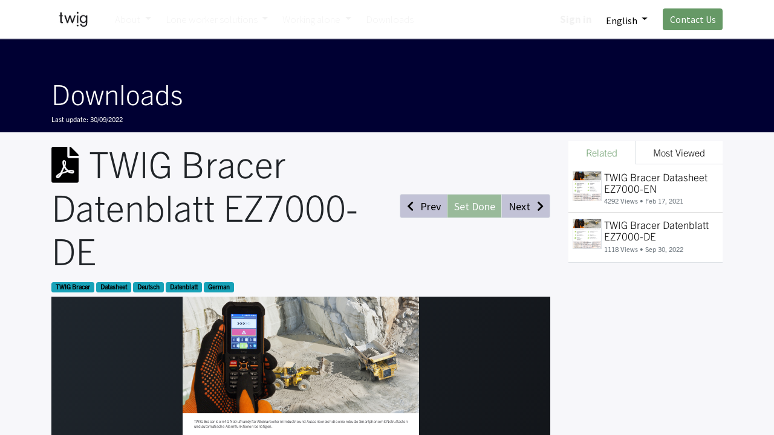

--- FILE ---
content_type: text/html; charset=utf-8
request_url: https://www.twigcom.com/slides/slide/twig-bracer-datenblatt-ez7000-de-1579
body_size: 10346
content:

    
    <!DOCTYPE html>
        
    
            
        
  <html lang="en-US" data-website-id="1" data-oe-company-name="Twig Com Ltd.">
            
    
      
        
      
      
      
      
        
      
    
    
  <head>
                <meta charset="utf-8"/>
                <meta http-equiv="X-UA-Compatible" content="IE=edge,chrome=1"/>
            <meta name="viewport" content="width=device-width, initial-scale=1, user-scalable=no"/>
            <meta name="viewport" content="width=device-width, initial-scale=1, user-scalable=no"/>
    
            
                
                <script type="text/javascript">(function(w,d,s,l,i){w[l]=w[l]||[];w[l].push({'gtm.start':
                    new Date().getTime(),event:'gtm.js'});var f=d.getElementsByTagName(s)[0],
                    j=d.createElement(s),dl=l!='dataLayer'?'&l='+l:'';j.async=true;j.src=
                    'https://www.googletagmanager.com/gtm.js?id='+i+dl;f.parentNode.insertBefore(j,f);
                    })(window,document,'script','dataLayer','GTM-MCRLTRN');
                </script>
            
                <script src="https://consent.cookiefirst.com/sites/twigcom.com/-4d1c6ad6-0040-44f7-aeb2-0c80ffbdfe83/consent.js" data-cookiefirst-key="4d1c6ad6-0040-44f7-aeb2-0c80ffbdfe83"></script>
            
        
                
            
        <meta name="generator" content="Odoo"/>
    
    
    
    
    
    
    
    
    
      
      
      
      
        
          
            <meta property="og:type" content="website"/>
          
        
          
            <meta property="og:title" content="TWIG Bracer Datenblatt EZ7000-DE"/>
          
        
          
            <meta property="og:site_name" content="Twig Com Ltd."/>
          
        
          
            <meta property="og:url" content="https://www.twigcom.com/slides/slide/twig-bracer-datenblatt-ez7000-de-1579"/>
          
        
          
            <meta property="og:image" content="https://www.twigcom.com/web/image/slide.slide/1579/image_1024?unique=d4b47d9"/>
          
        
          
            <meta property="og:description"/>
          
        
      
      
      
      
        
          <meta name="twitter:card" content="summary_large_image"/>
        
          <meta name="twitter:title" content="TWIG Bracer Datenblatt EZ7000-DE"/>
        
          <meta name="twitter:image" content="https://www.twigcom.com/web/image/slide.slide/1579/image_1024?unique=d4b47d9"/>
        
          <meta name="twitter:description"/>
        
      
    
    
    
      
            
                
                
            

        
        <link rel="alternate" hreflang="en" href="https://www.twigcom.com/slides/slide/twig-bracer-datenblatt-ez7000-de-1579"/>
      
        <link rel="alternate" hreflang="fr" href="https://www.twigcom.com/fr/slides/slide/twig-bracer-datenblatt-ez7000-de-1579"/>
      
        <link rel="alternate" hreflang="de" href="https://www.twigcom.com/de/slides/slide/twig-bracer-datenblatt-ez7000-de-1579"/>
      
        <link rel="alternate" hreflang="x-default" href="https://www.twigcom.com/slides/slide/twig-bracer-datenblatt-ez7000-de-1579"/>
      
    
    
            

                
                
                    
                    <link rel="canonical" href="https://www.twigcom.com/slides/slide/twig-bracer-datenblatt-ez7000-de-1579"/>
                
            
        
    <link rel="preconnect" href="https://fonts.gstatic.com/" crossorigin=""/>
  
        
        

                <title>
        TWIG Bracer Datenblatt EZ7000-DE | 
        TWIG lone worker alarms
      </title>
                <link type="image/x-icon" rel="shortcut icon" href="/web/image/website/1/favicon?unique=6f142d4"/>
            <link rel="preload" href="/web/static/lib/fontawesome/fonts/fontawesome-webfont.woff2?v=4.7.0" as="font" crossorigin=""/>
            <link type="text/css" rel="stylesheet" href="/web/content/207099-b393352/1/web.assets_common.css" data-asset-xmlid="web.assets_common" data-asset-version="b393352"/>
            <link type="text/css" rel="stylesheet" href="/web/content/216248-9d0499b/1/web.assets_frontend.css" data-asset-xmlid="web.assets_frontend" data-asset-version="9d0499b"/>
    
  
        

                <script id="web.layout.odooscript" type="text/javascript">
                    var odoo = {
                        csrf_token: "9d8ec0ab882e55bed2b4ea4487a598ece48093dao1800298021",
                        debug: "",
                    };
                </script>
            <script type="text/javascript">
                odoo.session_info = {"is_admin": false, "is_system": false, "is_website_user": true, "user_id": false, "is_frontend": true, "translationURL": "/website/translations", "cache_hashes": {"translations": "03bb81431e26fe5bcf4df34c1597d2150037f924"}, "lang_url_code": "en_US"};
                if (!/(^|;\s)tz=/.test(document.cookie)) {
                    const userTZ = Intl.DateTimeFormat().resolvedOptions().timeZone;
                    document.cookie = `tz=${userTZ}; path=/`;
                }
            </script>
            <script defer="defer" type="text/javascript" src="/web/content/168697-a9e7572/1/web.assets_common_minimal_js.js" data-asset-xmlid="web.assets_common_minimal_js" data-asset-version="a9e7572"></script>
            <script defer="defer" type="text/javascript" src="/web/content/168698-9ad155a/1/web.assets_frontend_minimal_js.js" data-asset-xmlid="web.assets_frontend_minimal_js" data-asset-version="9ad155a"></script>
            
        
    
            <script defer="defer" type="text/javascript" data-src="/web/content/207093-c893075/1/web.assets_common_lazy.js" data-asset-xmlid="web.assets_common_lazy" data-asset-version="c893075"></script>
            <script defer="defer" type="text/javascript" data-src="/web/content/216207-5b2b88c/1/web.assets_frontend_lazy.js" data-asset-xmlid="web.assets_frontend_lazy" data-asset-version="5b2b88c"></script>
    
  
        

                
            
        
    </head>
            <body class="o_wslides_body">
                
    
  
            
            
        
            
                
                <noscript>
                    <iframe height="0" width="0" style="display:none;visibility:hidden" src="https://www.googletagmanager.com/ns.html?id=GTM-MCRLTRN"></iframe>
                </noscript>
                
            
        <div id="wrapwrap" class="   ">
                <header id="top" data-anchor="true" data-name="Header" class="  o_header_standard">
                    <nav data-name="Navbar" class="navbar navbar-expand-lg navbar-light o_colored_level o_cc shadow-sm">
            <div id="top_menu_container" class="container justify-content-start justify-content-lg-between">
                
                
    <a href="/" class="navbar-brand logo mr-4">
            <span role="img" aria-label="Logo of TWIG lone worker alarms" title="TWIG lone worker alarms"><img src="/web/image/website/1/logo/TWIG%20lone%20worker%20alarms?unique=6f142d4" class="img img-fluid" alt="TWIG lone worker alarms" loading="lazy"/></span>
        </a>
    

                
                
    <button type="button" data-toggle="collapse" data-target="#top_menu_collapse" class="navbar-toggler ml-auto">
        <span class="navbar-toggler-icon o_not_editable"></span>
    </button>

                
                <div id="top_menu_collapse" class="collapse navbar-collapse order-last order-lg-0">
                    
    <ul id="top_menu" class="nav navbar-nav o_menu_loading flex-grow-1">
        
                        
                        
                        
                            
    
    
    <li class="nav-item dropdown  position-static">
        <a data-toggle="dropdown" href="#" class="nav-link dropdown-toggle o_mega_menu_toggle">
            <span>About</span>
        </a>
        <div data-name="Mega Menu" class="dropdown-menu o_mega_menu dropdown-menu-left">












































































<section class="s_mega_menu_multi_menus py-4 o_colored_level" data-snippet="s_mega_menu_multi_menus" data-name="Multi-Menus" style="">
        <div class="container">
            <div class="row">
                
                
                
                
                
                    <div class="col-lg-3 py-2 text-center" style="">
                        
                        <nav class="nav flex-column"><a href="/" class="nav-link" data-name="Menu Item" data-original-title="" title="" aria-describedby="tooltip929395" target="_blank">About us</a><a href="/quality-and-compliance" class="nav-link" data-name="Menu Item" data-original-title="" title="" aria-describedby="tooltip47948" target="_blank">Quality and compliance</a><a href="/twig-advantages" class="nav-link" data-name="Menu Item" data-original-title="" title="" aria-describedby="tooltip48913" target="_blank">Advantages</a><a href="/sustainable-concept" class="nav-link" data-name="Menu Item" data-original-title="" title="" aria-describedby="tooltip48913" target="_blank">Sustainability</a></nav></div><div class="col-lg-3 py-2 text-center" style="">
                        
                        <nav class="nav flex-column"><a href="/dguv" class="nav-link" data-name="Menu Item" data-original-title="" title="" aria-describedby="tooltip929395" target="_blank">DGUV</a><a href="/twig-history-in-short" class="nav-link" data-name="Menu Item" data-original-title="" title="" aria-describedby="tooltip929395" target="_blank">Company</a></nav><a href="https://www.twigcom.com/partners" class="nav-link" data-name="Menu Item" data-original-title="" title="" aria-describedby="tooltip929395" target="_blank" style="color: rgb(153, 153, 153); background-color: rgb(255, 255, 255);">Partners</a><a href="/blog/news-1" class="nav-link" data-name="Menu Item" data-original-title="" title="" aria-describedby="tooltip929395" target="_blank">News</a><nav class="nav flex-column"></nav></div><div class="col-lg-3 py-2 text-center" style="">
                        
                        <nav class="nav flex-column"><a href="/blog/case-studies-3" class="nav-link" data-name="Menu Item" data-original-title="" title="" aria-describedby="tooltip48913" target="_blank">Case studies</a><a href="/contactus" class="nav-link" data-name="Menu Item" data-original-title="" title="" aria-describedby="tooltip47948" target="_blank">How to buy</a><a href="/slides/slide/twig-privacy-policy-1437" class="nav-link" data-name="Menu Item" data-original-title="" title="" aria-describedby="tooltip48913" target="_blank">Privacy policy</a><a href="/slides/slide/twig-com-terms-of-trade-932" class="nav-link" data-name="Menu Item" data-original-title="" title="" aria-describedby="tooltip48913" target="_blank">Terms of trade</a></nav></div><div class="col-lg-3 py-2 text-center" style="">
                        
                        <nav class="nav flex-column"><a href="/blog/articles-5" class="nav-link" data-name="Menu Item" data-original-title="" title="" aria-describedby="tooltip48913" target="_blank">Articles</a><a href="/slides/resources-1" class="nav-link" data-name="Menu Item" data-original-title="" title="" aria-describedby="tooltip48913" target="_blank">Downloads</a></nav></div>
                
                    
                
                    
                
                    
                
            </div>
        </div>
    </section>
    








































































</div>
    </li>

                        
                            
    
    
    <li class="nav-item dropdown  position-static">
        <a data-toggle="dropdown" href="#" class="nav-link dropdown-toggle o_mega_menu_toggle">
            <span>Lone worker solutions</span>
        </a>
        <div data-name="Mega Menu" class="dropdown-menu o_mega_menu dropdown-menu-left">


















































































<section class="s_features o_colored_level pb0 undefined o_cc o_cc1 pt0" data-snippet="s_features" data-name="Features" style=""><div class="container"><div class="row"><div class="text-center pt0 pb0 col-lg-2"><img class="img-fluid o_we_custom_image m-3" src="/web/image/203466-6c9b7dd4/Twig%20neo%201024%20front%20jpg.jpeg?access_token=21361824-6e85-46c7-b000-59ade95ccdaf" alt="" data-original-title="" title="" aria-describedby="tooltip441511" loading="lazy" style="" data-original-id="203465" data-original-src="/web/image/203465-8743a4bd/Twig%20neo%201024%20front%20jpg.jpeg" data-mimetype="image/jpeg" data-resize-width="480"><h6><a href="/lone-worker-alarms/twig-neo" target="_blank" data-original-title="" title="" aria-describedby="tooltip843615">TWIG Neo</a></h6><p><span style="font-size: 11px;">Compact and Wearable</span></p></div><div class="text-center pt0 pb0 col-lg-2"><img class="img-fluid o_we_custom_image m-3" src="/web/image/201868-ece644b3/Twig%20one%201024%20front%20jpg.jpeg?access_token=bf69b645-1463-4db1-ac02-dc60b3243b26" alt="" data-original-title="" title="" aria-describedby="tooltip441511" loading="lazy" style="" data-original-id="201862" data-original-src="/web/image/201862-c80ea669/Twig%20one%201024%20front%20jpg.jpeg" data-mimetype="image/jpeg" data-resize-width="429"><h6><a href="/lone-worker-alarms/twig-one" target="_blank">TWIG One</a></h6><p><font style="font-size: 11px;">Robust and Powerful</font></p></div><div class="text-center pt0 pb0 col-lg-2"><img class="img-fluid o_we_custom_image m-3" src="/web/image/201870-93318efc/Twig%20one%20ex%201024%20front%20jpg.jpeg?access_token=4770320a-bf6d-483f-a81b-d2a4c85b0977" alt="" data-original-title="" title="" aria-describedby="tooltip441511" loading="lazy" style="" data-original-id="201863" data-original-src="/web/image/201863-bd4bdaf0/Twig%20one%20ex%201024%20front%20jpg.jpeg" data-mimetype="image/jpeg" data-resize-width="429"><h6><a href="/lone-worker-alarms/twig-one-ex" target="_blank">TWIG One Ex</a></h6><p><span style="font-size: 11px;">Extreme Safety</span></p></div><div class="text-center pt0 pb0 col-lg-2"><img class="img-fluid o_we_custom_image m-3" src="/web/image/217237-eaf32f86/TWIG%20Neo%20Ex%20for%20web.jpg?access_token=a11b60ec-cc9b-42e0-8e73-3456ab92a221" alt="" data-original-title="" title="" aria-describedby="tooltip441511" loading="lazy" style="" data-original-id="217236" data-original-src="/web/image/217236-fa693e87/TWIG%20Neo%20Ex%20for%20web.jpg" data-mimetype="image/jpeg" data-resize-width="480"><h6><a href="/lone-worker-alarms/twig-neo-ex" target="_blank" data-original-title="" title="" aria-describedby="tooltip226386">TWIG Neo Ex</a></h6><p><span style="font-size: 11px;">Compact Safety</span></p></div></div></div></section>









<section class="s_features o_colored_level undefined o_cc o_cc1 pt0 pb0" data-snippet="s_features" data-name="Features" style="" id="TWIG-Easy" data-anchor="true"><div class="container"><div class="row"><div class="text-center pt0 pb0 col-lg-2"><img class="img-fluid o_we_custom_image m-3" src="/web/image/201867-89b557d1/TWIG%20Easy%20front%20with%20SOS%20cycle%201024%20jpg.jpeg?access_token=45b6d1c5-f174-4fce-936d-c35f2750614a" alt="" data-original-title="" title="" aria-describedby="tooltip441511" loading="lazy" style="" data-original-id="201864" data-original-src="/web/image/201864-37a064c9/TWIG%20Easy%20front%20with%20SOS%20cycle%201024%20jpg.jpeg" data-mimetype="image/jpeg" data-resize-width="429"><h6><a href="/lone-worker-alarms/twig-easy" target="_blank">TWIG Easy</a></h6><p><font style="font-size: 11px;">Truly Simple</font></p></div><div class="text-center pt0 pb0 col-lg-2" style=""><img class="img-fluid o_we_custom_image m-3" src="/web/image/201860-31372222/TWIG%20SOSCard%204G%201024%20jpg.jpeg?access_token=07338411-de03-4f86-990b-176f15716a9a" alt="" data-original-title="" title="" aria-describedby="tooltip441511" loading="lazy" style="" data-original-id="201859" data-original-src="/web/image/201859-fd64046f/TWIG%20SOSCard%204G%201024%20jpg.jpeg" data-mimetype="image/jpeg" data-resize-width="429"><h6><a href="/lone-worker-alarms/twig-soscard" target="_blank" data-original-title="" title="" aria-describedby="tooltip270491">TWIG SOSCard</a></h6><p><span style="font-size: 11px;">The Alert badge</span></p></div><div class="text-center pt0 pb0 col-lg-2" style=""><img class="img-fluid o_we_custom_image m-3" src="/web/image/201866-369005ff/Twig_Eon_right_angle_1024%20jpg.jpeg?access_token=ad7bf8d5-346c-4017-bcbe-39e0c6cd4596" alt="" data-original-title="" title="" aria-describedby="tooltip441511" loading="lazy" style="" data-original-id="201865" data-original-src="/web/image/201865-6be88eb7/Twig_Eon_right_angle_1024%20jpg.jpeg" data-mimetype="image/jpeg" data-resize-width="429"><h6><a href="/lone-worker-alarms/twig-eon" target="_blank" data-original-title="" title="" aria-describedby="tooltip270491">TWIG Eon</a></h6><p><span style="font-size: 11px;">Discreet Safety</span></p></div><div class="text-center pt0 pb0 col-lg-2" style=""><img class="img-fluid o_we_custom_image m-3" src="/web/image/213311-4ec72ec7/TWIG%20Eon%20D%20header%20new.jpg?access_token=a8c3538b-8510-447a-8678-140fd6d59544" alt="" data-original-title="" title="" aria-describedby="tooltip441511" loading="lazy" style="" data-original-id="213301" data-original-src="/web/image/213301-d68c5b8c/TWIG%20Eon%20D%20header%20new.jpg" data-mimetype="image/jpeg" data-resize-width="480"><h6>        <a href="/lone-worker-alarms/twig-eon-d" target="_blank">TWIG Eon D</a></h6><p>        <span style="font-size: 11px;">Solid Protection</span></p></div></div></div></section>































































<section class="s_mega_menu_multi_menus py-4 o_colored_level pt0 undefined o_cc o_cc1 pb48" data-snippet="s_mega_menu_multi_menus" data-name="Multi-Menus" style=""><div class="container"><div class="row"><div class="py-2 text-center col-lg-2"><h6><br></h6><h6><a href="/lone-worker-alarms" target="_blank" data-original-title="" title="" aria-describedby="tooltip216387">Lone worker alarms</a></h6></div><div class="py-2 text-center col-lg-2"><h6><br></h6><h6><a href="/short-range-devices" target="_blank">Short range devices</a></h6></div><div class="py-2 text-center col-lg-2"><h6><br></h6><h6><a href="/accessories" target="_blank" data-original-title="" title="" aria-describedby="tooltip125743">Accessories</a></h6></div><div class="py-2 text-center col-lg-2"><h6><br></h6><h6><a href="/software-and-tools" target="_blank" data-original-title="" title="" aria-describedby="tooltip601188">Software and tools</a></h6></div><div class="py-2 text-center col-lg-2"><h6><br></h6><h6><a href="/services" target="_blank" data-original-title="" title="" aria-describedby="tooltip679660">Services</a></h6></div><div class="py-2 text-center col-lg-2"><h6><br></h6><h6><a href="/lone-worker-safety-features" target="_blank" data-original-title="" title="" aria-describedby="tooltip216387">Features</a></h6></div></div></div></section>































    
</div>
    </li>

                        
                            
    
    
    <li class="nav-item dropdown  position-static">
        <a data-toggle="dropdown" href="#" class="nav-link dropdown-toggle o_mega_menu_toggle">
            <span>Working alone</span>
        </a>
        <div data-name="Mega Menu" class="dropdown-menu o_mega_menu dropdown-menu-left">
    









































<section class="s_mega_menu_multi_menus py-4 o_colored_level" data-name="Multi-Menus">
        <div class="container">
            <div class="row">
                
                
                
                
                
                    
                
                    <div class="col-lg-3 py-2 text-center" style=""><nav class="nav flex-column"><a href="/lone-worker" class="nav-link" data-name="Menu Item" data-original-title="" title="" aria-describedby="tooltip49339" target="_blank">Lone worker</a><a href="/lone-worker-safety" class="nav-link" data-name="Menu Item" data-original-title="" title="" aria-describedby="tooltip902486" target="_blank">Lone worker safety</a><a href="/lone-worker-risks" class="nav-link" data-name="Menu Item" data-original-title="" title="" aria-describedby="tooltip121576" target="_blank">Lone worker risks</a><a href="/lone-worker-safety-in-health-and-social-care" class="nav-link" data-name="Menu Item" data-original-title="" title="" aria-describedby="tooltip121576" target="_blank">Health and social care</a></nav><br><nav class="nav flex-column"></nav></div><div class="col-lg-3 py-2 text-center" style=""><nav class="nav flex-column"><a href="/lone-worker-safety-in-construction" class="nav-link" data-name="Menu Item" data-original-title="" title="" aria-describedby="tooltip49339" target="_blank">Construction</a><a href="/lone-worker-safety-in-oil-and-gas-industry" class="nav-link" data-name="Menu Item" data-original-title="" title="" aria-describedby="tooltip902486" target="_blank">Oil and gas</a><a href="/lone-worker-safety-in-maintenance" class="nav-link" data-name="Menu Item" data-original-title="" title="" aria-describedby="tooltip121576" target="_blank">Maintenance</a><a href="/lone-worker-safety-in-forestry" class="nav-link" data-name="Menu Item" data-original-title="" title="" aria-describedby="tooltip121576" target="_blank">Forestry</a></nav></div>
                
                    <div class="col-lg-3 py-2 text-center">
                        
                        <nav class="nav flex-column">
                            
                                
                                
                                <a href="/lone-worker-safety-in-cleaning" class="nav-link" data-name="Menu Item" data-original-title="" title="" aria-describedby="tooltip217202" target="_blank">Cleaning</a>
                            
                                
                                
                                <a href="/lone-worker-safety-in-logistics" class="nav-link" data-name="Menu Item" data-original-title="" title="" aria-describedby="tooltip527112" target="_blank">Logistics</a>
                            
                                
                                
                                <a href="/lone-worker-safety-in-security" class="nav-link" data-name="Menu Item" data-original-title="" title="" aria-describedby="tooltip59713" target="_blank">Security</a><a href="/lone-worker-safety-in-retail-services" class="nav-link" data-name="Menu Item" data-original-title="" title="" aria-describedby="tooltip59713" target="_blank">Retail services</a>
                            
                        </nav>
                    </div>
                
                    
                
            </div>
        </div>
    </section>
</div>
    </li>

                        
                            
    
    <li class="nav-item">
        <a role="menuitem" href="/slides/resources-1" class="nav-link ">
            <span>Downloads</span>
        </a>
    </li>
    

                        
            
        
        
            
        
        <li class="nav-item mx-lg-3 divider d-none"></li> 
        <li class="o_wsale_my_cart d-none nav-item mx-lg-3">
            <a href="/shop/cart" class="nav-link">
                <i class="fa fa-shopping-cart"></i>
                
                <sup class="my_cart_quantity badge badge-primary" data-order-id="">0</sup>
            </a>
        </li>
    
        
                        
                        
            <li class="nav-item ml-lg-auto o_no_autohide_item">
                <a href="/web/login" class="nav-link font-weight-bold">Sign in</a>
            </li>
        
                        
                        
        
        
            
        
    
    
                    
    </ul>

                </div>
                
                
        
        
        
    
        
        
    
        <div class="js_language_selector ml-2 dropdown">
            <button class="btn btn-sm btn-outline-secondary border-0 dropdown-toggle" type="button" data-toggle="dropdown" aria-haspopup="true" aria-expanded="true">
                
        
    <span class="align-middle">English</span>
            </button>
            <div class="dropdown-menu" role="menu">
                
                    <a class="dropdown-item js_change_lang" href="/slides/slide/twig-bracer-datenblatt-ez7000-de-1579" data-url_code="en_US">
                        
        
    <span>English</span>
                    </a>
                
                    <a class="dropdown-item js_change_lang" href="/fr/slides/slide/twig-bracer-datenblatt-ez7000-de-1579" data-url_code="fr">
                        
        
    <span> Français</span>
                    </a>
                
                    <a class="dropdown-item js_change_lang" href="/de/slides/slide/twig-bracer-datenblatt-ez7000-de-1579" data-url_code="de">
                        
        
    <span> Deutsch</span>
                    </a>
                
        
    

    
            </div>
        </div>
    
    
                
                <div class="oe_structure oe_structure_solo" id="oe_structure_header_default_1">
      <section class="s_text_block o_colored_level" data-snippet="s_text_block" data-name="Text">
        <div class="container">
          <a href="/contactus" class="ml-4 btn btn-primary" data-original-title="" title="" aria-describedby="tooltip596852">Contact Us</a>
        </div>
      </section>
    </div>
  </div>
        </nav>
    </header>
                <main>
                    
            
        
        <div id="wrap" class="wrap o_wslides_wrap">
            <div class="o_wslides_lesson_header o_wslides_gradient position-relative text-white pb-0 pt-2 pt-md-5">
                
    <div class="o_wslides_course_nav">
        <div class="container">
            <div class="row align-items-center justify-content-between">
                
                <nav aria-label="breadcrumb" class="d-none">
                    <ol class="breadcrumb bg-transparent mb-0 pl-0 py-0">
                        <li class="breadcrumb-item">
                            <a href="/slides">Courses</a>
                        </li>
                        
                        <li class="breadcrumb-item ">
                            <a href="/slides/downloads-1"><span>Downloads</span></a>
                        </li>
                        
                        
                        
                        
                        <li class="breadcrumb-item active">
                            <a href="/slides/slide/twig-bracer-datenblatt-ez7000-de-1579"><span>TWIG Bracer Datenblatt EZ7000-DE</span></a>
                        </li>
                    </ol>
                </nav>

                <div class="col-md-4 d-none d-md-flex flex-row align-items-center justify-content-end">
                    
                    <form role="search" method="get" class="d-none" action="/slides/all">
                        <div class="input-group o_wslides_course_nav_search ml-1 position-relative">
                            <span class="input-group-prepend">
                                <button class="btn btn-link text-white rounded-0 pr-1" type="submit" aria-label="Search" title="Search">
                                    <i class="fa fa-search"></i>
                                </button>
                            </span>
                            <input type="text" class="form-control border-0 rounded-0 bg-transparent text-white" name="search" placeholder="Search courses"/>
                        </div>
                    </form>
                </div>

                
                <div class="col d-md-none py-1">
                    <div class="btn-group w-100 position-relative" role="group" aria-label="Mobile sub-nav">
                        <div class="btn-group w-100">
                            <a class="btn bg-black-25 text-white dropdown-toggle" href="#" role="button" data-toggle="dropdown" aria-haspopup="true" aria-expanded="false">Nav</a>

                            <div class="dropdown-menu">
                                <a class="dropdown-item" href="/slides">Home</a>
                                
                                <a class="dropdown-item active" href="/slides/downloads-1">
                                    └<span class="ml-1">Downloads</span>
                                </a>
                                
                                
                                
                                
                                 <a class="dropdown-item active" href="/slides/slide/twig-bracer-datenblatt-ez7000-de-1579">
                                    └<span class="ml-1">TWIG Bracer Datenblatt EZ7000-DE</span>
                                </a>
                            </div>
                        </div>

                        <div class="btn-group ml-1 position-static">
                            <a class="btn bg-black-25 text-white dropdown-toggle" href="#" role="button" data-toggle="dropdown" aria-haspopup="true" aria-expanded="false"><i class="fa fa-search"></i></a>
                            <div class="dropdown-menu dropdown-menu-right w-100" style="right: 10px;">
                                <form class="px-3" role="search" method="get" action="/slides/downloads-1">
                                    <div class="input-group">
                                        <input type="text" class="form-control" name="search" placeholder="Search courses"/>
                                        <span class="input-group-append">
                                            <button class="btn btn-primary" type="submit" aria-label="Search" title="Search">
                                                <i class="fa fa-search"></i>
                                            </button>
                                        </span>
                                    </div>
                                </form>
                            </div>
                        </div>
                    </div>
                </div>
            </div>
        </div>
    </div>

                <div class="container o_wslides_lesson_header_container mt-5 mt-md-3 mt-xl-4">
                    <div class="row align-items-end align-items-md-stretch">
                        <div class="col-12 col-lg-9 d-flex flex-column ">
                            <h2 class="font-weight-medium w-100">
                                <a class="text-white text-decoration-none" href="/slides/downloads-1">Downloads</a>
                                
                            </h2>

                            <div class="mb-3 small">
                                <span class="font-weight-normal">Last update:</span>
                                30/09/2022
                            </div>
                        </div>
                    </div>
                </div>
            </div>
            <div class="container o_wslides_lesson_main">
                <div class="row">
                    <div class="o_wslides_lesson_aside col-lg-3 order-2">
                        
                        
    <div class="o_wslides_lesson_aside_doc position-relative bg-white pb-1 my-3 border-bottom">
        <ul class="nav nav-tabs nav-fill" role="tablist">
            <li class="nav-item"><a aria-controls="related" href="#related" class="nav-link rounded-0 border-top-0 border-left-0 py-2 active" data-toggle="tab">Related</a></li>
            <li class="nav-item"><a aria-controls="most_viewed" href="#most_viewed" class="nav-link rounded-0 border-top-0 border-right-0 py-2" data-toggle="tab">Most Viewed</a></li>
        </ul>
        <div class="tab-content">
            <div role="tabpanel" id="related" class="tab-pane active bg-100">
                <ul class="list-group list-group-flush">
                    
                    
                        
    <a class="list-group-item list-group-item-action d-flex align-items-start px-2" href="/slides/slide/twig-bracer-datasheet-ez7000-en-1425">
        

        <div class="flex-shrink-0 mr-1 border" style="width: 20%; padding-top: 20%; background-image: url(/web/image/slide.slide/1425/image_1024?unique=d4b47d9); background-size: cover; background-position:center"></div>
        <div class="overflow-hidden d-flex flex-column justify-content-start">
            <h6 class="o_wslides_desc_truncate_2 mb-1" style="line-height: 1.15">TWIG Bracer Datasheet EZ7000-EN</h6>
            <small class="text-600">
                4292 Views • <timeago class="timeago" datetime="2021-02-17 11:46:57.310289"></timeago>
            </small>
        </div>
    </a>

                    
                        
    <a class="list-group-item list-group-item-action d-flex align-items-start px-2" href="/slides/slide/twig-bracer-datenblatt-ez7000-de-1579">
        

        <div class="flex-shrink-0 mr-1 border" style="width: 20%; padding-top: 20%; background-image: url(/web/image/slide.slide/1579/image_1024?unique=d4b47d9); background-size: cover; background-position:center"></div>
        <div class="overflow-hidden d-flex flex-column justify-content-start">
            <h6 class="o_wslides_desc_truncate_2 mb-1" style="line-height: 1.15">TWIG Bracer Datenblatt EZ7000-DE</h6>
            <small class="text-600">
                1118 Views • <timeago class="timeago" datetime="2022-09-30 08:37:23.947120"></timeago>
            </small>
        </div>
    </a>

                    
                </ul>
            </div>
            <div role="tabpanel" id="most_viewed" class="tab-pane bg-100">
                <ul class="list-group list-group-flush">
                    
                    
                        
    <a class="list-group-item list-group-item-action d-flex align-items-start px-2" href="/slides/slide/case-study-twig-embody-protecting-lone-workers-in-indoor-emergency-situations-1261">
        

        <div class="flex-shrink-0 mr-1 border" style="width: 20%; padding-top: 20%; background-image: url(/web/image/slide.slide/1261/image_1024?unique=d4b47d9); background-size: cover; background-position:center"></div>
        <div class="overflow-hidden d-flex flex-column justify-content-start">
            <h6 class="o_wslides_desc_truncate_2 mb-1" style="line-height: 1.15">Case Study: TWIG Embody protecting lone workers in indoor emergency situations</h6>
            <small class="text-600">
                12817 Views • <timeago class="timeago" datetime="2020-08-26 09:45:42.871613"></timeago>
            </small>
        </div>
    </a>

                    
                        
    <a class="list-group-item list-group-item-action d-flex align-items-start px-2" href="/slides/slide/reach-regulation-ec-no-1907-2006-en-940">
        

        <div class="flex-shrink-0 mr-1 border" style="width: 20%; padding-top: 20%; background-image: url(/web/image/slide.slide/940/image_1024?unique=d4b47d9); background-size: cover; background-position:center"></div>
        <div class="overflow-hidden d-flex flex-column justify-content-start">
            <h6 class="o_wslides_desc_truncate_2 mb-1" style="line-height: 1.15">REACH Regulation (EC) No 1907/2006 EN</h6>
            <small class="text-600">
                10328 Views • <timeago class="timeago" datetime="2020-06-12 08:26:20.070793"></timeago>
            </small>
        </div>
    </a>

                    
                        
    <a class="list-group-item list-group-item-action d-flex align-items-start px-2" href="/slides/slide/twig-com-terms-of-trade-932">
        

        <div class="flex-shrink-0 mr-1 border" style="width: 20%; padding-top: 20%; background-image: url(/web/image/slide.slide/932/image_1024?unique=d4b47d9); background-size: cover; background-position:center"></div>
        <div class="overflow-hidden d-flex flex-column justify-content-start">
            <h6 class="o_wslides_desc_truncate_2 mb-1" style="line-height: 1.15">Twig Com Terms of Trade</h6>
            <small class="text-600">
                8706 Views • <timeago class="timeago" datetime="2020-06-12 08:18:55.777168"></timeago>
            </small>
        </div>
    </a>

                    
                        
    <a class="list-group-item list-group-item-action d-flex align-items-start px-2" href="/slides/slide/twig-accessories-datasheet-ez6300-en-1268">
        

        <div class="flex-shrink-0 mr-1 border" style="width: 20%; padding-top: 20%; background-image: url(/web/image/slide.slide/1268/image_1024?unique=d4b47d9); background-size: cover; background-position:center"></div>
        <div class="overflow-hidden d-flex flex-column justify-content-start">
            <h6 class="o_wslides_desc_truncate_2 mb-1" style="line-height: 1.15">TWIG Accessories Datasheet EZ6300-EN</h6>
            <small class="text-600">
                7242 Views • <timeago class="timeago" datetime="2020-10-05 12:33:57.395481"></timeago>
            </small>
        </div>
    </a>

                    
                        
    <a class="list-group-item list-group-item-action d-flex align-items-start px-2" href="/slides/slide/twig-privacy-policy-1437">
        

        <div class="flex-shrink-0 mr-1 border" style="width: 20%; padding-top: 20%; background-image: url(/web/image/slide.slide/1437/image_1024?unique=d4b47d9); background-size: cover; background-position:center"></div>
        <div class="overflow-hidden d-flex flex-column justify-content-start">
            <h6 class="o_wslides_desc_truncate_2 mb-1" style="line-height: 1.15">TWIG Privacy Policy</h6>
            <small class="text-600">
                7035 Views • <timeago class="timeago" datetime="2021-02-26 13:20:42.066153"></timeago>
            </small>
        </div>
    </a>

                    
                        
    <a class="list-group-item list-group-item-action d-flex align-items-start px-2" href="/slides/slide/atex-safety-instructions-yz5406-en-de-es-fr-it-nl-no-sv-fi-902">
        

        <div class="flex-shrink-0 mr-1 border" style="width: 20%; padding-top: 20%; background-image: url(/web/image/slide.slide/902/image_1024?unique=d4b47d9); background-size: cover; background-position:center"></div>
        <div class="overflow-hidden d-flex flex-column justify-content-start">
            <h6 class="o_wslides_desc_truncate_2 mb-1" style="line-height: 1.15">ATEX Safety instructions YZ5406-EN-DE-ES-FR-IT-NL-NO-SV-FI</h6>
            <small class="text-600">
                6865 Views • <timeago class="timeago" datetime="2020-06-10 12:03:20.102052"></timeago>
            </small>
        </div>
    </a>

                    
                        
    <a class="list-group-item list-group-item-action d-flex align-items-start px-2" href="/slides/slide/twig-one-and-twig-one-ex-personal-alarm-devices-1251">
        

        <div class="flex-shrink-0 mr-1 border" style="width: 20%; padding-top: 20%; background-image: url(/web/image/slide.slide/1251/image_1024?unique=d4b47d9); background-size: cover; background-position:center"></div>
        <div class="overflow-hidden d-flex flex-column justify-content-start">
            <h6 class="o_wslides_desc_truncate_2 mb-1" style="line-height: 1.15">TWIG One and TWIG One Ex personal alarm devices</h6>
            <small class="text-600">
                6800 Views • <timeago class="timeago" datetime="2020-07-17 08:00:43.444478"></timeago>
            </small>
        </div>
    </a>

                    
                        
    <a class="list-group-item list-group-item-action d-flex align-items-start px-2" href="/slides/slide/rohs2-directive-en-939">
        

        <div class="flex-shrink-0 mr-1 border" style="width: 20%; padding-top: 20%; background-image: url(/web/image/slide.slide/939/image_1024?unique=d4b47d9); background-size: cover; background-position:center"></div>
        <div class="overflow-hidden d-flex flex-column justify-content-start">
            <h6 class="o_wslides_desc_truncate_2 mb-1" style="line-height: 1.15">RoHS2 Directive EN</h6>
            <small class="text-600">
                6392 Views • <timeago class="timeago" datetime="2020-06-12 08:25:29.081613"></timeago>
            </small>
        </div>
    </a>

                    
                        
    <a class="list-group-item list-group-item-action d-flex align-items-start px-2" href="/slides/slide/atex-beacon-safety-instructions-yz3447-01-en-de-es-fr-it-nl-no-sv-fi-903">
        

        <div class="flex-shrink-0 mr-1 border" style="width: 20%; padding-top: 20%; background-image: url(/web/image/slide.slide/903/image_1024?unique=d4b47d9); background-size: cover; background-position:center"></div>
        <div class="overflow-hidden d-flex flex-column justify-content-start">
            <h6 class="o_wslides_desc_truncate_2 mb-1" style="line-height: 1.15">ATEX Beacon Safety instructions YZ3447-01-EN-DE-ES-FR-IT-NL-NO-SV-FI</h6>
            <small class="text-600">
                6147 Views • <timeago class="timeago" datetime="2020-06-10 12:05:21.984964"></timeago>
            </small>
        </div>
    </a>

                    
                        
    <a class="list-group-item list-group-item-action d-flex align-items-start px-2" href="/slides/slide/atex-workplace-directive-en-937">
        

        <div class="flex-shrink-0 mr-1 border" style="width: 20%; padding-top: 20%; background-image: url(/web/image/slide.slide/937/image_1024?unique=d4b47d9); background-size: cover; background-position:center"></div>
        <div class="overflow-hidden d-flex flex-column justify-content-start">
            <h6 class="o_wslides_desc_truncate_2 mb-1" style="line-height: 1.15">ATEX Workplace Directive EN</h6>
            <small class="text-600">
                5824 Views • <timeago class="timeago" datetime="2020-06-12 08:23:27.888152"></timeago>
            </small>
        </div>
    </a>

                    
                        
    <a class="list-group-item list-group-item-action d-flex align-items-start px-2" href="/slides/slide/twig-com-end-user-terms-of-service-935">
        

        <div class="flex-shrink-0 mr-1 border" style="width: 20%; padding-top: 20%; background-image: url(/web/image/slide.slide/935/image_1024?unique=d4b47d9); background-size: cover; background-position:center"></div>
        <div class="overflow-hidden d-flex flex-column justify-content-start">
            <h6 class="o_wslides_desc_truncate_2 mb-1" style="line-height: 1.15">Twig Com End User Terms of Service</h6>
            <small class="text-600">
                5818 Views • <timeago class="timeago" datetime="2020-06-12 08:21:58.625104"></timeago>
            </small>
        </div>
    </a>

                    
                        
    <a class="list-group-item list-group-item-action d-flex align-items-start px-2" href="/slides/slide/declaration-of-conformity-atex-tcp90eu-twig-protector-ex-912">
        

        <div class="flex-shrink-0 mr-1 border" style="width: 20%; padding-top: 20%; background-image: url(/web/image/slide.slide/912/image_1024?unique=d4b47d9); background-size: cover; background-position:center"></div>
        <div class="overflow-hidden d-flex flex-column justify-content-start">
            <h6 class="o_wslides_desc_truncate_2 mb-1" style="line-height: 1.15">Declaration of Conformity ATEX TCP90EU TWIG Protector Ex</h6>
            <small class="text-600">
                5665 Views • <timeago class="timeago" datetime="2020-06-11 06:12:49.282228"></timeago>
            </small>
        </div>
    </a>

                    
                        
    <a class="list-group-item list-group-item-action d-flex align-items-start px-2" href="/slides/slide/declaration-of-conformity-red-tup93eu-twig-soscard-904">
        

        <div class="flex-shrink-0 mr-1 border" style="width: 20%; padding-top: 20%; background-image: url(/web/image/slide.slide/904/image_1024?unique=d4b47d9); background-size: cover; background-position:center"></div>
        <div class="overflow-hidden d-flex flex-column justify-content-start">
            <h6 class="o_wslides_desc_truncate_2 mb-1" style="line-height: 1.15">Declaration of Conformity RED TUP93EU TWIG SOSCard</h6>
            <small class="text-600">
                5582 Views • <timeago class="timeago" datetime="2020-06-11 05:38:44.230923"></timeago>
            </small>
        </div>
    </a>

                    
                        
    <a class="list-group-item list-group-item-action d-flex align-items-start px-2" href="/slides/slide/twig-beacon-datasheet-ez3415-en-1226">
        

        <div class="flex-shrink-0 mr-1 border" style="width: 20%; padding-top: 20%; background-image: url(/web/image/slide.slide/1226/image_1024?unique=d4b47d9); background-size: cover; background-position:center"></div>
        <div class="overflow-hidden d-flex flex-column justify-content-start">
            <h6 class="o_wslides_desc_truncate_2 mb-1" style="line-height: 1.15">TWIG Beacon Datasheet EZ3415-EN</h6>
            <small class="text-600">
                5579 Views • <timeago class="timeago" datetime="2020-07-10 07:34:06.756632"></timeago>
            </small>
        </div>
    </a>

                    
                        
    <a class="list-group-item list-group-item-action d-flex align-items-start px-2" href="/slides/slide/declaration-of-conformity-atex-tup92eu-twig-protector-ex-and-twig-protector-pro-ex-905">
        

        <div class="flex-shrink-0 mr-1 border" style="width: 20%; padding-top: 20%; background-image: url(/web/image/slide.slide/905/image_1024?unique=d4b47d9); background-size: cover; background-position:center"></div>
        <div class="overflow-hidden d-flex flex-column justify-content-start">
            <h6 class="o_wslides_desc_truncate_2 mb-1" style="line-height: 1.15">Declaration of Conformity ATEX TUP92EU TWIG Protector EX and TWIG Protector Pro Ex</h6>
            <small class="text-600">
                5544 Views • <timeago class="timeago" datetime="2020-06-11 05:44:11.159384"></timeago>
            </small>
        </div>
    </a>

                    
                        
    <a class="list-group-item list-group-item-action d-flex align-items-start px-2" href="/slides/slide/declaration-of-conformity-red-tup92eu-twig-protector-906">
        

        <div class="flex-shrink-0 mr-1 border" style="width: 20%; padding-top: 20%; background-image: url(/web/image/slide.slide/906/image_1024?unique=d4b47d9); background-size: cover; background-position:center"></div>
        <div class="overflow-hidden d-flex flex-column justify-content-start">
            <h6 class="o_wslides_desc_truncate_2 mb-1" style="line-height: 1.15">Declaration of Conformity RED TUP92EU TWIG Protector</h6>
            <small class="text-600">
                5519 Views • <timeago class="timeago" datetime="2020-06-11 05:50:56.536257"></timeago>
            </small>
        </div>
    </a>

                    
                        
    <a class="list-group-item list-group-item-action d-flex align-items-start px-2" href="/slides/slide/twig-2020-presentation-en-pdf-1116">
        

        <div class="flex-shrink-0 mr-1 border" style="width: 20%; padding-top: 20%; background-image: url(/web/image/slide.slide/1116/image_1024?unique=d4b47d9); background-size: cover; background-position:center"></div>
        <div class="overflow-hidden d-flex flex-column justify-content-start">
            <h6 class="o_wslides_desc_truncate_2 mb-1" style="line-height: 1.15">TWIG_2020_presentation_EN_PDF</h6>
            <small class="text-600">
                5510 Views • <timeago class="timeago" datetime="2020-06-25 11:43:59.202741"></timeago>
            </small>
        </div>
    </a>

                    
                        
    <a class="list-group-item list-group-item-action d-flex align-items-start px-2" href="/slides/slide/declaration-of-conformity-red-tst90eu-twig-beacon-913">
        

        <div class="flex-shrink-0 mr-1 border" style="width: 20%; padding-top: 20%; background-image: url(/web/image/slide.slide/913/image_1024?unique=d4b47d9); background-size: cover; background-position:center"></div>
        <div class="overflow-hidden d-flex flex-column justify-content-start">
            <h6 class="o_wslides_desc_truncate_2 mb-1" style="line-height: 1.15">Declaration of Conformity RED TST90EU TWIG Beacon</h6>
            <small class="text-600">
                5477 Views • <timeago class="timeago" datetime="2020-06-11 06:14:02.178705"></timeago>
            </small>
        </div>
    </a>

                    
                        
    <a class="list-group-item list-group-item-action d-flex align-items-start px-2" href="/slides/slide/rohs1-directive-en-938">
        

        <div class="flex-shrink-0 mr-1 border" style="width: 20%; padding-top: 20%; background-image: url(/web/image/slide.slide/938/image_1024?unique=d4b47d9); background-size: cover; background-position:center"></div>
        <div class="overflow-hidden d-flex flex-column justify-content-start">
            <h6 class="o_wslides_desc_truncate_2 mb-1" style="line-height: 1.15">RoHS1 Directive EN</h6>
            <small class="text-600">
                5440 Views • <timeago class="timeago" datetime="2020-06-12 08:24:32.667091"></timeago>
            </small>
        </div>
    </a>

                    
                        
    <a class="list-group-item list-group-item-action d-flex align-items-start px-2" href="/slides/slide/declaration-of-conformity-directive-1999-tup90eu-twig-protector-pro-twig-protector-twig-protector-easy-twig-sure-918">
        

        <div class="flex-shrink-0 mr-1 border" style="width: 20%; padding-top: 20%; background-image: url(/web/image/slide.slide/918/image_1024?unique=d4b47d9); background-size: cover; background-position:center"></div>
        <div class="overflow-hidden d-flex flex-column justify-content-start">
            <h6 class="o_wslides_desc_truncate_2 mb-1" style="line-height: 1.15">Declaration of Conformity Directive 1999 TUP90EU TWIG Protector Pro TWIG Protector TWIG Protector Easy TWIG Sure</h6>
            <small class="text-600">
                5438 Views • <timeago class="timeago" datetime="2020-06-11 06:24:41.760574"></timeago>
            </small>
        </div>
    </a>

                    
                </ul>
            </div>
        </div>
    </div>

                    </div>
                    <div class="o_wslides_lesson_content col-lg-9 order-1">
                        
    
    <div class="row align-items-center my-3">
        <div class="col-12 col-md order-2 order-md-1 d-flex">
            <div class="d-flex align-items-center">
                <h1 class="h4 my-0">
                    
    
    <i class="fa fa-file-pdf-o mr-1"></i>
    
    
    
    
    
    
                
            

                    <span>TWIG Bracer Datenblatt EZ7000-DE</span>
                </h1>
                
            </div>
        </div>
        <div class="col-12 col-md order-1 order-md-2 text-nowrap flex-grow-0 d-flex justify-content-end mb-3 mb-md-0">
            <div class="btn-group flex-grow-1 flex-sm-0" role="group" aria-label="Lesson Nav">
                <a role="button" class="btn btn-light border " href="/slides/slide/twig-bracer-datasheet-ez7000-en-1425">
                    <i class="fa fa-chevron-left mr-2"></i> <span class="d-none d-sm-inline-block">Prev</span>
                </a>
                
                <a role="button" class="btn btn-primary border text-white disabled" aria-disabled="true" href="#">
                    Set Done
                </a>
                <a role="button" class="btn btn-light border " href="/slides/slide/srd-datasheet-ez6500-en-1027">
                    <span class="d-none d-sm-inline-block">Next</span> <i class="fa fa-chevron-right ml-2"></i>
                </a>
            </div>
            
        </div>
    </div>
    <div class="pb-2">
        
            <a class="badge badge-info py-1 px-2" href="/slides/downloads-1/tag/twig-bracer-7">TWIG Bracer</a>
        
            <a class="badge badge-info py-1 px-2" href="/slides/downloads-1/tag/datasheet-36">Datasheet</a>
        
            <a class="badge badge-info py-1 px-2" href="/slides/downloads-1/tag/deutsch-62">Deutsch</a>
        
            <a class="badge badge-info py-1 px-2" href="/slides/downloads-1/tag/datenblatt-119">Datenblatt</a>
        
            <a class="badge badge-info py-1 px-2" href="/slides/downloads-1/tag/german-137">German</a>
        
    </div>
    <div class="o_wslides_lesson_content_type">
        
        <div class="embed-responsive embed-responsive-4by3 embed-responsive-item mb8" style="height: 600px;">
            <iframe src="https://www.twigcom.com/slides/embed/1579?page=1" class="o_wslides_iframe_viewer" allowFullScreen="true" height="315" width="420" frameborder="0"></iframe>
        </div>
        
        
    </div>

    <div class="mb-5">
        <ul class="nav nav-tabs o_wslides_lesson_nav" role="tablist">
            <li class="nav-item">
                <a href="#about" aria-controls="about" class="nav-link active" role="tab" data-toggle="tab">
                    <i class="fa fa-home"></i> About
                </a>
            </li>
            
            <li class="nav-item">
                <a href="#statistic" aria-controls="statistic" class="nav-link" role="tab" data-toggle="tab">
                    <i class="fa fa-bar-chart"></i> Statistics
                </a>
            </li>
            <li class="nav-item">
                <a href="#share" aria-controls="share" class="nav-link" role="tab" data-toggle="tab">
                    <i class="fa fa-share-alt"></i> Share
                </a>
            </li>
            
        
        </ul>
        <div class="tab-content mt-3">
            <div role="tabpanel" id="about" class="tab-pane fade in show active">
                
            </div>
            <div role="tabpanel" id="discuss" class="tab-pane fade">
                
        <div id="discussion" data-anchor="true" class="d-print-none o_portal_chatter o_not_editable p-0" data-res_model="slide.slide" data-res_id="1579" data-pager_step="10" data-allow_composer="0">
        </div>
    
            </div>
            <div role="tabpanel" class="tab-pane fade" id="statistic" slide-url="https://www.twigcom.com/r/OTh">
                <div class="row">
                    <div class="col-12 col-md">
                        <table class="table table-sm">
                            <tbody>
                                <tr>
                                    <th colspan="2" class="border-top-0">Views</th>
                                </tr>
                                <tr class="border-top-0">
                                    <th class="border-top-0"><span>1118</span></th>
                                    <td class="border-top-0 w-100">Total Views</td>
                                </tr>
                                <tr>
                                    <th><span>895</span></th>
                                    <td>Members Views</td>
                                </tr>
                                <tr>
                                    <th><span>0</span></th>
                                    <td>Public Views</td>
                                </tr>
                            </tbody>
                        </table>
                    </div>
                    
                </div>
            </div>
            <div role="tabpanel" class="tab-pane fade" id="share">
                
                
                    <div class="row">
                        <div class="col-12 col-lg-6">
                            <h5 class="mt16">Share on Social Networks</h5>
                            
    <div class="btn-group" role="group">
        <a class="btn border bg-white o_wslides_js_social_share" social-key="facebook" aria-label="Share on Facebook" title="Share on Facebook" href="https://www.facebook.com/sharer/sharer.php?u=https://www.twigcom.com/r/OTh"><i class="fa fa-facebook-square fa-fw"></i></a>
        <a class="btn border bg-white o_wslides_js_social_share" social-key="twitter" aria-label="Share on Twitter" title="Share on Twitter" href="https://twitter.com/intent/tweet?text=TWIG Bracer Datenblatt EZ7000-DE&amp;url=https://www.twigcom.com/r/OTh"><i class="fa fa-twitter fa-fw"></i></a>
        <a social-key="linkedin" class="btn border bg-white o_wslides_js_social_share" aria-label="Share on LinkedIn" title="Share on LinkedIn" href="http://www.linkedin.com/sharing/share-offsite/?url=https://www.twigcom.com/r/OTh"><i class="fa fa-linkedin fa-fw"></i></a>
    </div>

                        </div>
                        <div class="col-12 col-lg-6">
                            
    <h5 class="mt16">Share Link</h5>
    <div class="input-group">
        <input type="text" class="form-control o_wslides_js_share_link" readonly="readonly" onclick="this.select();" id="wslides_share_link_id_1579" value="https://www.twigcom.com/r/OTh"/>
        <div class="input-group-append">
            <button class="btn btn-sm btn-primary o_clipboard_button" id="share_link_clipboard_button_id_1579">
                <span class="fa fa-clipboard"> Copy Text</span>
            </button>
        </div>
    </div>

                        </div>
                    </div>
                    <div class="row">
                        <div class="col-12 col-lg-6">
                            
    <h5 class="mt-4">Share by mail</h5>
    
    <div class="alert alert-info d-inline-block">
        <p class="mb-0">Please <a class="font-weight-bold" href="/web?redirect=https://www.twigcom.com/slides/slide/twig-bracer-datenblatt-ez7000-de-1579"> login </a> to share this document by email.</p>
    </div>

                        </div>
                        <div class="col-12 col-lg-6">
                            
    <div class="oe_slide_js_embed_code_widget mt-4">
        <h5 class="mt0">Embed in your website</h5>
        <div class="form-group">
            <textarea class="form-control slide_embed_code" readonly="readonly" onClick="this.select();">&lt;iframe src=&quot;https://www.twigcom.com/slides/embed/1579?page=1&quot; class=&quot;o_wslides_iframe_viewer&quot; allowFullScreen=&quot;true&quot; height=&quot;315&quot; width=&quot;420&quot; frameborder=&quot;0&quot;&gt;&lt;/iframe&gt;</textarea>
        </div>
        <div class="form-group d-flex">
            <div class="form-text p-0 col-xs-5 col-sm-5 col-md-5 col-lg-5">Select page to start with</div>
            <div class="input-group col-xs-3 col-sm-2 col-md-2 col-lg-3">
                <input type="number" value="1" class="form-control"/>
            </div>
        </div>
    </div>

                        </div>
                    </div>
                
            </div>
        </div>
    </div>
    <div class="o_wslides_js_quiz_container" data-slide-id="1579">
        <div class="row">
            <div class="o_wslides_js_lesson_quiz col" data-id="1579">
                
            </div>
        </div>
    </div>
    <div class="row mt-3 mb-3">
        
        
        
    </div>

                    </div>
                </div>
            </div>
        </div>
    
                </main>
                <footer id="bottom" data-anchor="true" data-name="Footer" class="o_footer o_colored_level o_cc ">
                    <div id="footer" class="oe_structure oe_structure_solo">
      <section class="s_text_block pb8 pt24" data-name="Text" style="">
        <div class="container">
          <div class="row">
            <div class="col-lg-4 o_colored_level">
              <h5>CONTACT US</h5>
              <ul class="list-unstyled mb-4">
                <li>
                  Twig Com Ltd<br/>
                </li>
                <li>
                  <i class="fa fa-envelope mr-2"></i>
                  <span>sales@twigcom.com</span>
                </li>
              </ul>
              <a href="/subscribe-to-news" class="btn btn-primary mt-4">Subscribe to TWIG Newsletter</a>
            </div>
            <div class="col-lg-4 o_colored_level">
              <h5>USEFUL LINKS</h5>
              <ul class="list-unstyled" id="products">
                <li>
                  <a href="/lone-worker-alarms">Lone worker alarms</a>
                </li>
                <li>
                  <a href="/slides/resources-1" data-original-title="" title="" aria-describedby="tooltip853202" target="_blank">Downloads</a>
                </li>
                <li>
                  <a href="/blog/news-1" target="_blank">News</a>
                </li>
                <li>
                  <a href="/slides/slide/twig-privacy-policy-1437">Privacy Policy</a>
                </li>
                <li>
                  <a href="/partners" data-original-title="" title="" aria-describedby="tooltip940907" target="_blank">Partners</a>
                </li>
              </ul>
            </div>
            <div class="col-lg-4 o_colored_level">
              <h5>
                FOLLOW US
              </h5>
              <ul class="list-unstyled">
                <li>
                  <a href="https://www.linkedin.com/company/twig-com-ltd/" target="_blank">
                    <span class="fab fa-2x mr-2 fa-linkedin" style="" data-original-title="" title="" aria-describedby="tooltip196868"></span>
                  </a>
                  <a href="https://www.instagram.com/twig_personal_alarms/" target="_blank">
                    <span class="fab fa-2x mr-2 fa-instagram" style="" data-original-title="" title="" aria-describedby="tooltip514714"></span>
                  </a>
                  <a href="https://www.youtube.com/channel/UCkyno0IwznxRbrQFPNYi31g" target="_blank">
                    <span class="fa-2x fa-youtube fab mr-2 text-o-color-4" style="" data-original-title="" title="" aria-describedby="tooltip905521"></span>
                  </a>
                </li>
              </ul>
            </div>
          </div>
        </div>
      </section>
    </div>
  <div class="o_footer_copyright o_colored_level o_cc" data-name="Copyright">
                        <div class="container py-3">
                            <div class="row">
                                <div class="col-sm col-sm-12 text-center text-sm-left text-muted">
                                    
        
    
                                    <span class="o_footer_copyright_name mr-2">Powered by <a href="https://futural.fi" target="_blank">Futural</a></span>
    <span class="">-
                
            </span>
  
  </div>
                                <div class="col-sm text-center text-sm-right o_not_editable">
                                    
        <div class="o_brand_promotion"></div>
        
                                </div>
                            </div>
                        </div>
                    </div>
                </footer>
            </div>
    
  
        
        
    </body>
        </html>
    


--- FILE ---
content_type: text/html; charset=utf-8
request_url: https://www.twigcom.com/slides/embed/1579?page=1
body_size: 1612
content:

            <html>
                <head>
                    <title>TWIG Bracer Datenblatt EZ7000-DE</title>
                    <link type="text/css" rel="stylesheet" href="/web/content/207099-b393352/1/web.assets_common.css" data-asset-xmlid="web.assets_common" data-asset-version="b393352"/>
                    <link type="text/css" rel="stylesheet" href="/web/content/205403-b7be5ab/1/website_slides.slide_embed_assets.css" data-asset-xmlid="website_slides.slide_embed_assets" data-asset-version="b7be5ab"/>
                    <script type="text/javascript" src="/web/content/207100-b393352/1/web.assets_common.js" data-asset-xmlid="web.assets_common" data-asset-version="b393352"></script>
                    <script type="text/javascript" src="/web/content/205405-b7be5ab/1/website_slides.slide_embed_assets.js" data-asset-xmlid="website_slides.slide_embed_assets" data-asset-version="b7be5ab"></script>
                </head>
                <body>
                    <div id="PDFViewer" class="o_wslides_fs_pdf_viewer d-flex flex-column h-100">
                        
                        
                        
                        <div id="PDFSlideViewer" class="d-flex align-items-start position-relative flex-grow-1 overflow-auto" style="height: 0;" data-slideid="1579" data-slideurl="/slides/slide/twig-bracer-datenblatt-ez7000-de-1579/pdf_content" data-downloadable="" data-defaultpage="1">
                            
                            <div id="slide_suggest" class="oe_slide_embed_option bg-300 container-fluid overflow-auto d-none">
                                <div class="row">
                                    
                                        <div class="col-6 col-md-4 col-lg-3 oe_slides_suggestion_media">
                                            <div class="card mb-3">
                                                <a target="_new" class="card-img-top embed-responsive embed-responsive-16by9" href="https://www.twigcom.com/r/7C7">
                                                    <img class="card-img-top embed-responsive-item" src="/web/image/slide.slide/1425/image_1024?unique=d4b47d9" alt="TWIG Bracer Datasheet EZ7000-EN" loading="lazy"/>
                                                </a>
                                                <div class="card-body">
                                                    <h6 class="card-title">
                                                        <a target="_new" href="https://www.twigcom.com/r/7C7">
                                                            TWIG Bracer Datasheet EZ7000-EN
                                                        </a>
                                                    </h6>
                                                    <div class="oe_slides_suggestion_caption"></div>
                                                </div>
                                            </div>
                                        </div>
                                    
                                        <div class="col-6 col-md-4 col-lg-3 oe_slides_suggestion_media">
                                            <div class="card mb-3">
                                                <a target="_new" class="card-img-top embed-responsive embed-responsive-16by9" href="https://www.twigcom.com/r/OTh">
                                                    <img class="card-img-top embed-responsive-item" src="/web/image/slide.slide/1579/image_1024?unique=d4b47d9" alt="TWIG Bracer Datenblatt EZ7000-DE" loading="lazy"/>
                                                </a>
                                                <div class="card-body">
                                                    <h6 class="card-title">
                                                        <a target="_new" href="https://www.twigcom.com/r/OTh">
                                                            TWIG Bracer Datenblatt EZ7000-DE
                                                        </a>
                                                    </h6>
                                                    <div class="oe_slides_suggestion_caption"></div>
                                                </div>
                                            </div>
                                        </div>
                                    
                                </div>
                            </div>
                            
                                <div id="PDFViewerLoader" class="oe_slides_loader mt-3 mx-2 w-100">
                                    <div class="toast show mx-auto">
                                        <div class="toast-header">
                                            <i class="fa fa-circle-o-notch fa-spin mr-2"></i><b>Loading...</b>
                                        </div>
                                        <div class="toast-body p-0">
                                            <img class="img-fluid w-100" src="/web/image/slide.slide/1579/image_256?unique=d4b47d9" loading="lazy"/>
                                        </div>
                                    </div>
                                </div>
                                <canvas id="PDFViewerCanvas" class="mx-auto" style="display: none;"></canvas>
                            
                            
                        </div>
                        
                        <div id="PDFViewerNav" class="pt-2 pb-2 bg-light text-white" role="navigation">
                            <div class="container-fluid oe_slides_panel_footer">
                                <div class="row align-items-center">
                                    <div class="col-3 d-flex align-items-center">
                                        <div class="input-group input-group-sm flex-nowrap" style="max-width: 100px">
                                            <input type="number" class="form-control text-center" id="page_number" style="min-width: 60px"/>
                                            <div class="input-group-append">
                                                <span class="input-group-text" id="page_count"></span>
                                            </div>
                                        </div>
                                        <a id="zoomout" href="#" class="text-decoration-none d-none d-sm-inline ml-2 mr-2" title="Zoom out" aria-label="Zoom out" role="button">
                                            <i class="fa fa-search-minus"></i>
                                        </a>
                                        <a id="zoomin" href="#" class="text-decoration-none d-none d-sm-inline" title="Zoom in" aria-label="Zoom in" role="button">
                                            <i class="fa fa-search-plus"></i>
                                        </a>
                                    </div>
                                    <div class="col text-center">
                                        <a id="first" href="#" onclick="return false;" class="text-decoration-none mr-1 mr-sm-2" title="First slide" role="button" aria-label="First slide"> <i class="fa fa-step-backward"></i> </a>
                                        <a id="previous" href="#" onclick="return false;" class="text-decoration-none mx-1 mx-sm-2" title="Previous slide" aria-label="Previous slide" role="button"> <i class="fa fa-arrow-circle-left"></i> </a>
                                        <a id="next" href="#" onclick="return false;" class="text-decoration-none mx-1 mx-sm-2" title="Next slide" aria-label="Next slide" role="button"> <i class="fa fa-arrow-circle-right"></i> </a>
                                        <a id="last" href="#" onclick="return false;" class="text-decoration-none mx-1 mx-sm-2" title="Last slide" aria-label="Last slide" role="button"> <i class="fa fa-step-forward"></i> </a>
                                        <a id="download" class="text-decoration-none ml-1 ml-sm-2" title="Download Content" role="img" aria-label="Download" href="/web/content/slide.slide/1579/datas?download=true">
                                            <i class="fa fa-download"></i>
                                        </a>
                                    </div>                                    
                                    <div class="col-3 text-right flex-grow-0">
                                        <a id="fullscreen" href="#" onclick="return false;" class="text-decoration-none ml-1 ml-sm-2" title="View fullscreen" role="img" aria-label="Fullscreen">
                                            <i class="fa fa-arrows-alt"></i>
                                        </a>
                                    </div>
                                </div>
                            </div>
                        </div>
                    </div>
                </body>
            </html>
        

--- FILE ---
content_type: text/css
request_url: https://consent.cookiefirst.com/sites/twigcom.com-4d1c6ad6-0040-44f7-aeb2-0c80ffbdfe83/styles.css?v=17424ac9-c06e-495e-916e-2855e543a807
body_size: 68
content:
.cookiefirst-root {--banner-font-family: inherit !important;--banner-width: 100% !important;--banner-bg-color: rgba(217, 217, 217, 1) !important;--banner-shadow: 0.1 !important;--banner-text-color: rgba(0, 0, 0, 1) !important;--banner-outline-color: rgba(255,82,0,1) !important;--banner-accent-color: rgba(102, 153, 102, 1) !important;--banner-text-on-accent-bg: rgba(0,0,0,1) !important;--banner-border-radius:20px !important;--banner-backdrop-color: rgba(0,0,0,0.1) !important;--banner-widget-border-radius: 20px !important;--banner-btn-primary-text:rgba(255, 255, 255, 1) !important;--banner-btn-primary-bg:rgba(102, 153, 102, 1) !important;--banner-btn-primary-border-color:rgba(102, 153, 102, 1) !important;--banner-btn-primary-border-radius:4px !important;--banner-btn-primary-hover-text:rgba(0, 0, 0, 1) !important;--banner-btn-primary-hover-bg:rgba(102, 153, 102, 1) !important;--banner-btn-primary-hover-border-color:rgba(102, 153, 102, 1) !important;--banner-btn-primary-hover-border-radius:4px !important;--banner-btn-secondary-text:rgba(102, 153, 102, 1) !important;--banner-btn-secondary-bg:rgba(255, 255, 255, 1) !important;--banner-btn-secondary-border-color:rgba(102, 153, 102, 1) !important;--banner-btn-secondary-border-radius:4px !important;--banner-btn-secondary-hover-text:rgba(0, 0, 0, 1) !important;--banner-btn-secondary-hover-bg:rgba(255, 255, 255, 1) !important;--banner-btn-secondary-hover-border-color:rgba(102, 153, 102, 1) !important;--banner-btn-secondary-hover-border-radius:4px !important;--banner-btn-floating-bg:rgba(102, 153, 102, 1) !important;--banner-btn-floating-border:rgba(102, 153, 102, 1) !important;--banner-btn-floating-icon:rgba(255, 255, 255, 1) !important;--banner-btn-floating-hover-bg:rgba(102, 153, 102, 1) !important;--banner-btn-floating-hover-border:rgba(102, 153, 102, 1) !important;--banner-btn-floating-hover-icon:rgba(0, 0, 0, 1) !important;}